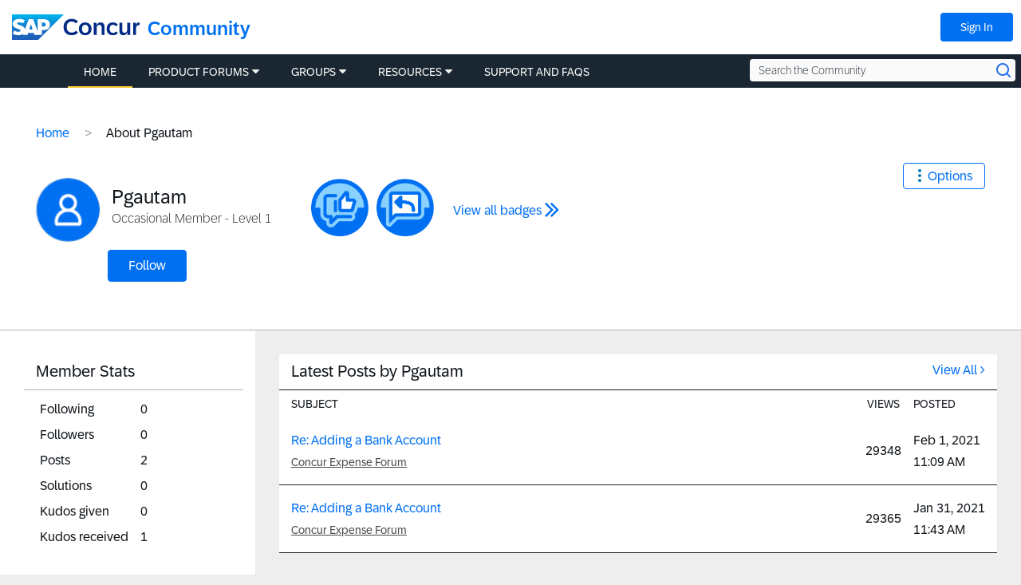

--- FILE ---
content_type: application/javascript
request_url: https://tags.tiqcdn.com/utag/concur/community/prod/utag.303.js?utv=ut4.45.201803151447
body_size: 449
content:
//tealium universal tag - utag.303 ut4.0.201803121607, Copyright 2018 Tealium.com Inc. All Rights Reserved.
try{(function(id,loader,u){try{u=utag.o[loader].sender[id]={}}catch(e){u=utag.sender[id]};u.ev={'view':1};u.base_url='//script.crazyegg.com/pages/scripts/0057/6939.js';u.map={};u.extend=[];u.send=function(a,b,c,d,e,f){if(u.ev[a]||typeof u.ev.all!='undefined'){u.head=document.getElementsByTagName('head')[0];u.scr=document.createElement('script');u.scr.src=u.base_url;u.head.appendChild(u.scr);}}
try{utag.o[loader].loader.LOAD(id)}catch(e){utag.loader.LOAD(id)}})('303','concur.community');}catch(e){}


--- FILE ---
content_type: application/x-javascript;charset=utf-8
request_url: https://concurtechnologies.sc.omtrdc.net/id?d_visid_ver=2.3.0&d_fieldgroup=A&mcorgid=3F8B2B31536CFF310A490D4C%40AdobeOrg&mid=70187280194625549739123940446065563780&ts=1768802988829
body_size: -6
content:
{"id":"34B6E55693681721-400014EEE1200F27"}